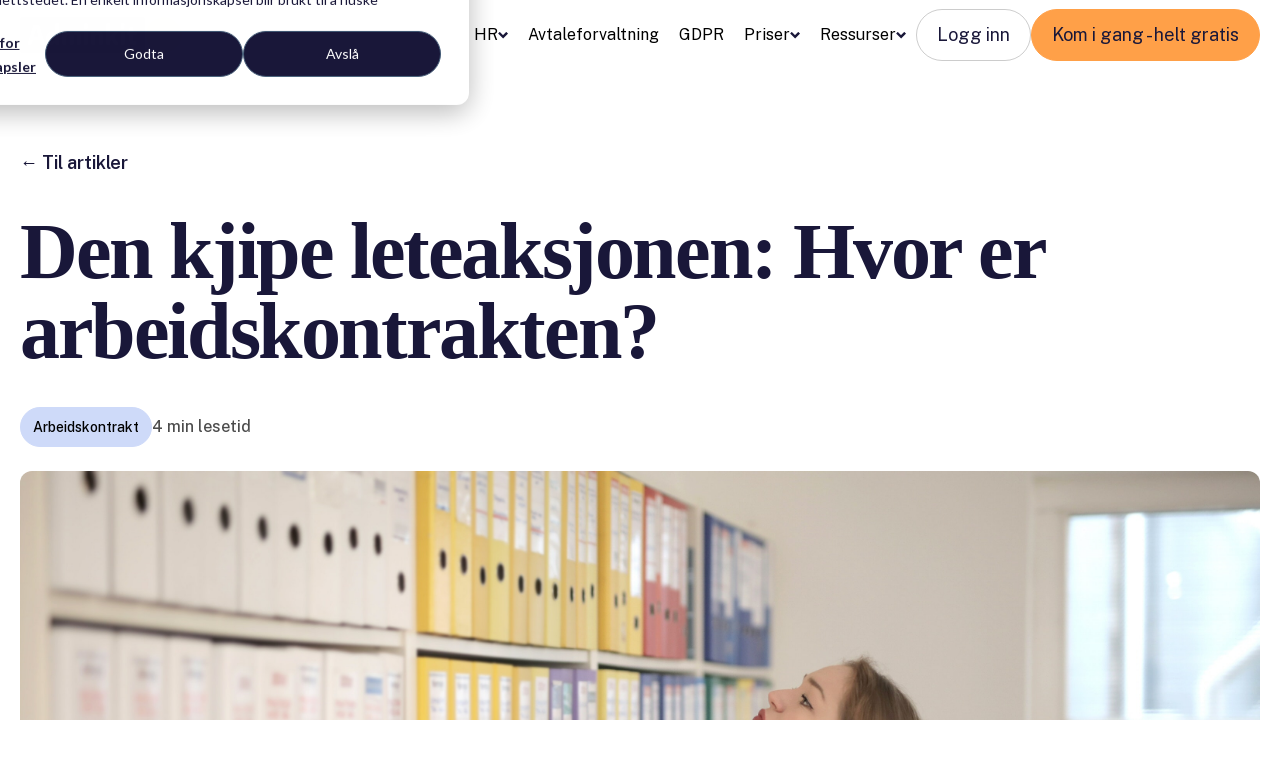

--- FILE ---
content_type: text/html; charset=UTF-8
request_url: https://adminkit.no/artikler/hvor-er-arbeidskontrakten
body_size: 9671
content:
<!doctype html><html lang="no"><head><script type="application/javascript" id="hs-cookie-banner-scan" data-hs-allowed="true" src="/_hcms/cookie-banner/auto-blocking.js?portalId=7805516&amp;domain=adminkit.no"></script>
    <meta charset="utf-8">
    <title>Den kjipe leteaksjonen: Hvor er arbeidskontrakten? - Adminkit</title>
    <link rel="shortcut icon" href="https://adminkit.no/hubfs/Group%201438.png">
    <meta name="description" content="Er arbeidskontrakten signert lagret sikkert og korrekt? Adminkit har utviklet Min profil for å gjøre dokumenthåndtering enklere.">
		
		<link rel="preconnect" href="https://fonts.googleapis.com">
		<link rel="preconnect" href="https://fonts.gstatic.com" crossorigin>
		<link href="https://fonts.googleapis.com/css2?family=Public+Sans:ital,wght@0,100..900;1,100..900&amp;display=swap" rel="stylesheet">
    
    
    
      
    
    
    
    <meta name="viewport" content="width=device-width, initial-scale=1">

    
    <meta property="og:description" content="Er arbeidskontrakten signert lagret sikkert og korrekt? Adminkit har utviklet Min profil for å gjøre dokumenthåndtering enklere.">
    <meta property="og:title" content="Den kjipe leteaksjonen: Hvor er arbeidskontrakten? - Adminkit">
    <meta name="twitter:description" content="Er arbeidskontrakten signert lagret sikkert og korrekt? Adminkit har utviklet Min profil for å gjøre dokumenthåndtering enklere.">
    <meta name="twitter:title" content="Den kjipe leteaksjonen: Hvor er arbeidskontrakten? - Adminkit">

    

    
    <style>
a.cta_button{-moz-box-sizing:content-box !important;-webkit-box-sizing:content-box !important;box-sizing:content-box !important;vertical-align:middle}.hs-breadcrumb-menu{list-style-type:none;margin:0px 0px 0px 0px;padding:0px 0px 0px 0px}.hs-breadcrumb-menu-item{float:left;padding:10px 0px 10px 10px}.hs-breadcrumb-menu-divider:before{content:'›';padding-left:10px}.hs-featured-image-link{border:0}.hs-featured-image{float:right;margin:0 0 20px 20px;max-width:50%}@media (max-width: 568px){.hs-featured-image{float:none;margin:0;width:100%;max-width:100%}}.hs-screen-reader-text{clip:rect(1px, 1px, 1px, 1px);height:1px;overflow:hidden;position:absolute !important;width:1px}
</style>

<link rel="stylesheet" href="https://adminkit.no/hubfs/hub_generated/template_assets/1/192349078707/1763973107867/template_main.min.css">
<link rel="stylesheet" href="https://adminkit.no/hubfs/hub_generated/template_assets/1/192348627021/1763973108499/template_blog.min.css">
<link rel="stylesheet" href="https://adminkit.no/hubfs/hub_generated/template_assets/1/192348627004/1763973107513/template_theme-overrides.min.css">
<link rel="stylesheet" href="https://adminkit.no/hubfs/hub_generated/module_assets/1/193540011298/1757581649581/module_Header2025.min.css">
<link rel="stylesheet" href="https://adminkit.no/hubfs/hub_generated/module_assets/1/194476516770/1756402506736/module_Blog_Contact.min.css">
<link rel="stylesheet" href="https://adminkit.no/hubfs/hub_generated/module_assets/1/194475377946/1755245519026/module_Campaign_Banner.min.css">
<link rel="stylesheet" href="https://adminkit.no/hubfs/hub_generated/module_assets/1/193597992558/1756398101208/module_Footer2025.min.css">
<style>
  @font-face {
    font-family: "Public Sans";
    font-weight: 400;
    font-style: normal;
    font-display: swap;
    src: url("/_hcms/googlefonts/Public_Sans/regular.woff2") format("woff2"), url("/_hcms/googlefonts/Public_Sans/regular.woff") format("woff");
  }
  @font-face {
    font-family: "Public Sans";
    font-weight: 700;
    font-style: normal;
    font-display: swap;
    src: url("/_hcms/googlefonts/Public_Sans/700.woff2") format("woff2"), url("/_hcms/googlefonts/Public_Sans/700.woff") format("woff");
  }
  @font-face {
    font-family: "Merriweather";
    font-weight: 400;
    font-style: normal;
    font-display: swap;
    src: url("/_hcms/googlefonts/Merriweather/regular.woff2") format("woff2"), url("/_hcms/googlefonts/Merriweather/regular.woff") format("woff");
  }
  @font-face {
    font-family: "Merriweather";
    font-weight: 700;
    font-style: normal;
    font-display: swap;
    src: url("/_hcms/googlefonts/Merriweather/700.woff2") format("woff2"), url("/_hcms/googlefonts/Merriweather/700.woff") format("woff");
  }
  @font-face {
    font-family: "Merriweather";
    font-weight: 700;
    font-style: normal;
    font-display: swap;
    src: url("/_hcms/googlefonts/Merriweather/700.woff2") format("woff2"), url("/_hcms/googlefonts/Merriweather/700.woff") format("woff");
  }
</style>

    <script type="application/ld+json">
{
  "mainEntityOfPage" : {
    "@type" : "WebPage",
    "@id" : "https://adminkit.no/artikler/hvor-er-arbeidskontrakten"
  },
  "author" : {
    "name" : "Pål Reinert Bredvei",
    "url" : "https://adminkit.no/artikler/author/pål-reinert-bredvei",
    "@type" : "Person"
  },
  "headline" : "Den kjipe leteaksjonen: Hvor er arbeidskontrakten? - Adminkit",
  "datePublished" : "2021-02-06T15:32:44.000Z",
  "dateModified" : "2023-06-12T08:09:10.490Z",
  "publisher" : {
    "name" : "Adminkit",
    "logo" : {
      "url" : "https://f.hubspotusercontent10.net/hubfs/7805516/Logo.svg",
      "@type" : "ImageObject"
    },
    "@type" : "Organization"
  },
  "@context" : "https://schema.org",
  "@type" : "BlogPosting",
  "image" : [ "https://7805516.fs1.hubspotusercontent-na1.net/hubfs/7805516/Imported_Blog_Media/pexels-andrea-piacquadio-3791185.jpg" ]
}
</script>


    
<!--  Added by GoogleAnalytics4 integration -->
<script>
var _hsp = window._hsp = window._hsp || [];
window.dataLayer = window.dataLayer || [];
function gtag(){dataLayer.push(arguments);}

var useGoogleConsentModeV2 = true;
var waitForUpdateMillis = 1000;


if (!window._hsGoogleConsentRunOnce) {
  window._hsGoogleConsentRunOnce = true;

  gtag('consent', 'default', {
    'ad_storage': 'denied',
    'analytics_storage': 'denied',
    'ad_user_data': 'denied',
    'ad_personalization': 'denied',
    'wait_for_update': waitForUpdateMillis
  });

  if (useGoogleConsentModeV2) {
    _hsp.push(['useGoogleConsentModeV2'])
  } else {
    _hsp.push(['addPrivacyConsentListener', function(consent){
      var hasAnalyticsConsent = consent && (consent.allowed || (consent.categories && consent.categories.analytics));
      var hasAdsConsent = consent && (consent.allowed || (consent.categories && consent.categories.advertisement));

      gtag('consent', 'update', {
        'ad_storage': hasAdsConsent ? 'granted' : 'denied',
        'analytics_storage': hasAnalyticsConsent ? 'granted' : 'denied',
        'ad_user_data': hasAdsConsent ? 'granted' : 'denied',
        'ad_personalization': hasAdsConsent ? 'granted' : 'denied'
      });
    }]);
  }
}

gtag('js', new Date());
gtag('set', 'developer_id.dZTQ1Zm', true);
gtag('config', 'G-K6TB4GN73K');
</script>
<script async src="https://www.googletagmanager.com/gtag/js?id=G-K6TB4GN73K"></script>

<!-- /Added by GoogleAnalytics4 integration -->

<!--  Added by GoogleTagManager integration -->
<script>
var _hsp = window._hsp = window._hsp || [];
window.dataLayer = window.dataLayer || [];
function gtag(){dataLayer.push(arguments);}

var useGoogleConsentModeV2 = true;
var waitForUpdateMillis = 1000;



var hsLoadGtm = function loadGtm() {
    if(window._hsGtmLoadOnce) {
      return;
    }

    if (useGoogleConsentModeV2) {

      gtag('set','developer_id.dZTQ1Zm',true);

      gtag('consent', 'default', {
      'ad_storage': 'denied',
      'analytics_storage': 'denied',
      'ad_user_data': 'denied',
      'ad_personalization': 'denied',
      'wait_for_update': waitForUpdateMillis
      });

      _hsp.push(['useGoogleConsentModeV2'])
    }

    (function(w,d,s,l,i){w[l]=w[l]||[];w[l].push({'gtm.start':
    new Date().getTime(),event:'gtm.js'});var f=d.getElementsByTagName(s)[0],
    j=d.createElement(s),dl=l!='dataLayer'?'&l='+l:'';j.async=true;j.src=
    'https://www.googletagmanager.com/gtm.js?id='+i+dl;f.parentNode.insertBefore(j,f);
    })(window,document,'script','dataLayer','GTM-KBXF67D');

    window._hsGtmLoadOnce = true;
};

_hsp.push(['addPrivacyConsentListener', function(consent){
  if(consent.allowed || (consent.categories && consent.categories.analytics)){
    hsLoadGtm();
  }
}]);

</script>

<!-- /Added by GoogleTagManager integration -->



<link rel="amphtml" href="https://adminkit.no/artikler/hvor-er-arbeidskontrakten?hs_amp=true">

<meta property="og:image" content="https://adminkit.no/hubfs/Imported_Blog_Media/pexels-andrea-piacquadio-3791185.jpg">
<meta property="og:image:width" content="3200">
<meta property="og:image:height" content="2133">

<meta name="twitter:image" content="https://adminkit.no/hubfs/Imported_Blog_Media/pexels-andrea-piacquadio-3791185.jpg">


<meta property="og:url" content="https://adminkit.no/artikler/hvor-er-arbeidskontrakten">
<meta name="twitter:card" content="summary_large_image">

<link rel="canonical" href="https://adminkit.no/artikler/hvor-er-arbeidskontrakten">

<meta property="og:type" content="article">
<link rel="alternate" type="application/rss+xml" href="https://adminkit.no/artikler/rss.xml">
<meta name="twitter:domain" content="adminkit.no">
<script src="//platform.linkedin.com/in.js" type="text/javascript">
    lang: no_NO
</script>

<meta http-equiv="content-language" content="no">






  <meta name="generator" content="HubSpot"></head>
  <body>
<!--  Added by GoogleTagManager integration -->
<noscript><iframe src="https://www.googletagmanager.com/ns.html?id=GTM-KBXF67D" height="0" width="0" style="display:none;visibility:hidden"></iframe></noscript>

<!-- /Added by GoogleTagManager integration -->

    <div class="body-wrapper   hs-content-id-119800290911 hs-blog-post hs-blog-id-117062275175">
      
        <div data-global-resource-path="Adminkit2025/templates/partials/header.html"><header>
  <div id="hs_cos_wrapper_module_175372572493940" class="hs_cos_wrapper hs_cos_wrapper_widget hs_cos_wrapper_type_module" style="" data-hs-cos-general-type="widget" data-hs-cos-type="module">


<div class="header-wrapper">
	<div class="logo">
		
		<span id="hs_cos_wrapper_module_175372572493940_" class="hs_cos_wrapper hs_cos_wrapper_widget hs_cos_wrapper_type_logo" style="" data-hs-cos-general-type="widget" data-hs-cos-type="logo"><a href="//adminkit.no" id="hs-link-module_175372572493940_" style="border-width:0px;border:0px;"><img src="https://adminkit.no/hs-fs/hubfs/social-suggested-images/adminkit.nohs-fshubfsLogo%20liggende.png?width=162&amp;height=36&amp;name=adminkit.nohs-fshubfsLogo%20liggende.png" class="hs-image-widget " height="36" style="height: auto;width:162px;border-width:0px;border:0px;" width="162" alt="adminkit.nohs-fshubfsLogo liggende" title="adminkit.nohs-fshubfsLogo liggende" loading="lazy" srcset="https://adminkit.no/hs-fs/hubfs/social-suggested-images/adminkit.nohs-fshubfsLogo%20liggende.png?width=81&amp;height=18&amp;name=adminkit.nohs-fshubfsLogo%20liggende.png 81w, https://adminkit.no/hs-fs/hubfs/social-suggested-images/adminkit.nohs-fshubfsLogo%20liggende.png?width=162&amp;height=36&amp;name=adminkit.nohs-fshubfsLogo%20liggende.png 162w, https://adminkit.no/hs-fs/hubfs/social-suggested-images/adminkit.nohs-fshubfsLogo%20liggende.png?width=243&amp;height=54&amp;name=adminkit.nohs-fshubfsLogo%20liggende.png 243w, https://adminkit.no/hs-fs/hubfs/social-suggested-images/adminkit.nohs-fshubfsLogo%20liggende.png?width=324&amp;height=72&amp;name=adminkit.nohs-fshubfsLogo%20liggende.png 324w, https://adminkit.no/hs-fs/hubfs/social-suggested-images/adminkit.nohs-fshubfsLogo%20liggende.png?width=405&amp;height=90&amp;name=adminkit.nohs-fshubfsLogo%20liggende.png 405w, https://adminkit.no/hs-fs/hubfs/social-suggested-images/adminkit.nohs-fshubfsLogo%20liggende.png?width=486&amp;height=108&amp;name=adminkit.nohs-fshubfsLogo%20liggende.png 486w" sizes="(max-width: 162px) 100vw, 162px"></a></span>
	</div>
	<svg class="open-menu" width="18" height="17" viewbox="0 0 18 17" fill="none" xmlns="http://www.w3.org/2000/svg">
	<path d="M0 0.333344H18V2.33334H0V0.333344ZM0 7.33334H18V9.33334H0V7.33334ZM0 14.3333H18V16.3333H0V14.3333Z" fill="black" />
	</svg>
	<svg class="close-menu" width="14" height="14" viewbox="0 0 14 14" fill="none" xmlns="http://www.w3.org/2000/svg">
	<path d="M6.9997 5.91984L11.9495 0.970062L13.3637 2.38427L8.4139 7.33404L13.3637 12.2837L11.9495 13.6979L6.9997 8.74824L2.04996 13.6979L0.635742 12.2837L5.5855 7.33404L0.635742 2.38427L2.04996 0.970062L6.9997 5.91984Z" fill="black" />
	</svg>
	<div class="main-menu">
		<ul>
		
			  <li>
				
				
				<a class="has-submenu" href="https://adminkit.no/hr">
					HR
					
					  <svg width="10" height="8" viewbox="0 0 10 8" fill="none" xmlns="http://www.w3.org/2000/svg">
						<path d="M5.00057 7.50078L0.0507812 2.55108L1.7007 0.901123L5.00057 4.20098L8.30037 0.901123L9.95027 2.55108L5.00057 7.50078Z" fill="#191739" />
						</svg>
					
				</a>
				
					<ul class="megamenu">
						
						<li class="img_txt">
							
						  
						  <div class="img-text-wrapper" style="background: rgba(255, 234, 170,1.0);">
						
							
							<a class="link-wrapper" href="https://adminkit.no/hr"></a>
						
							
							
								
							
							 
							<img src="https://adminkit.no/hs-fs/hubfs/Adminkit2025/poster-back.png?width=1416&amp;height=865&amp;name=poster-back.png" alt="poster-back" loading="lazy" width="1416" height="865" style="max-width: 100%; height: auto;" srcset="https://adminkit.no/hs-fs/hubfs/Adminkit2025/poster-back.png?width=708&amp;height=433&amp;name=poster-back.png 708w, https://adminkit.no/hs-fs/hubfs/Adminkit2025/poster-back.png?width=1416&amp;height=865&amp;name=poster-back.png 1416w, https://adminkit.no/hs-fs/hubfs/Adminkit2025/poster-back.png?width=2124&amp;height=1298&amp;name=poster-back.png 2124w, https://adminkit.no/hs-fs/hubfs/Adminkit2025/poster-back.png?width=2832&amp;height=1730&amp;name=poster-back.png 2832w, https://adminkit.no/hs-fs/hubfs/Adminkit2025/poster-back.png?width=3540&amp;height=2163&amp;name=poster-back.png 3540w, https://adminkit.no/hs-fs/hubfs/Adminkit2025/poster-back.png?width=4248&amp;height=2595&amp;name=poster-back.png 4248w" sizes="(max-width: 1416px) 100vw, 1416px">
							
							<h5>Adminkit HR</h5>
							<p>For deg som trenger et superenkelt HR-system og vil bort fra Excel og rot med mapper og filer.</p>
							
							
							<a href="https://adminkit.no/hr">
								Gå til oversikt →
							</a>
							</div>
					
							
						</li>
						
						<li class="list">
							
							  <ul>
									
									<li>
										
										
										<a href="https://adminkit.no/arbeidskontrakt">
											Arbeidskontrakt
											
										</a>
										</li>
									
									<li>
										
										
										<a href="https://adminkit.no/onboarding-og-offboarding">
											On-og offboarding
											<span class="label">Nyhet!</span>
										</a>
										</li>
									
									<li>
										
										
										<a href="https://adminkit.no/dokumentarkiv">
											Dokumentarkiv
											
										</a>
										</li>
									
									<li>
										
										
										<a href="https://adminkit.no/ferie-fravaer-kalender">
											Ferie og fravær
											
										</a>
										</li>
									
									<li>
										
										
										<a href="https://adminkit.no/ansattoversikt">
											Ansattoversikt
											
										</a>
										</li>
									
									<li>
										
										
										<a href="https://adminkit.no/organisasjonskart">
											Organisasjonskart
											
										</a>
										</li>
									
									<li>
										
										
										<a href="https://adminkit.no/integrasjoner">
											Integrasjoner
											
										</a>
										</li>
									
									<li>
										
										
										<a href="https://adminkit.no/roller">
											Tilgangskontroll
											
										</a>
										</li>
									
									<li>
										
										
										<a href="https://adminkit.no/min-profil">
											Min profil
											
										</a>
										</li>
									
									<li>
										
										
										<a href="https://adminkit.no/lotteri">
											Lotteri
											
										</a>
										</li>
									
							  </ul>
							
						</li>
						
					</ul>
				
				</li>
			
			  <li>
				
				
				<a href="https://adminkit.no/avtaleforvaltning">
					Avtaleforvaltning
					
				</a>
				
				</li>
			
			  <li>
				
				
				<a href="https://adminkit.no/gdpr">
					GDPR
					
				</a>
				
				</li>
			
			  <li>
				
				
				<a class="has-submenu" href="https://adminkit.no/pris">
					Priser
					
					  <svg width="10" height="8" viewbox="0 0 10 8" fill="none" xmlns="http://www.w3.org/2000/svg">
						<path d="M5.00057 7.50078L0.0507812 2.55108L1.7007 0.901123L5.00057 4.20098L8.30037 0.901123L9.95027 2.55108L5.00057 7.50078Z" fill="#191739" />
						</svg>
					
				</a>
				
					<ul class="megamenu">
						
						<li class="img_txt">
							
						  
						  <div class="img-text-wrapper" style="background: rgba(246, 246, 241,1.0);">
						
							
							<a class="link-wrapper" href="https://adminkit.no/pris/hr"></a>
						
							
							
								
							
							 
							<img src="https://adminkit.no/hs-fs/hubfs/Adminkit2025/Illustration6.png?width=1048&amp;height=526&amp;name=Illustration6.png" alt="Illustration6" loading="lazy" width="1048" height="526" style="max-width: 100%; height: auto;" srcset="https://adminkit.no/hs-fs/hubfs/Adminkit2025/Illustration6.png?width=524&amp;height=263&amp;name=Illustration6.png 524w, https://adminkit.no/hs-fs/hubfs/Adminkit2025/Illustration6.png?width=1048&amp;height=526&amp;name=Illustration6.png 1048w, https://adminkit.no/hs-fs/hubfs/Adminkit2025/Illustration6.png?width=1572&amp;height=789&amp;name=Illustration6.png 1572w, https://adminkit.no/hs-fs/hubfs/Adminkit2025/Illustration6.png?width=2096&amp;height=1052&amp;name=Illustration6.png 2096w, https://adminkit.no/hs-fs/hubfs/Adminkit2025/Illustration6.png?width=2620&amp;height=1315&amp;name=Illustration6.png 2620w, https://adminkit.no/hs-fs/hubfs/Adminkit2025/Illustration6.png?width=3144&amp;height=1578&amp;name=Illustration6.png 3144w" sizes="(max-width: 1048px) 100vw, 1048px">
							
							<h5>HR</h5>
							<p>For deg som trenger et superenkelt HR-system og vil bort fra Excel og rot med mapper og filer.</p>
							
							
							<a href="https://adminkit.no/pris/hr">
								Gå til pris →
							</a>
							</div>
					
							
						</li>
						
						<li class="img_txt">
							
						  
						  <div class="img-text-wrapper" style="background: rgba(246, 246, 241,1.0);">
						
							
							<a class="link-wrapper" href="https://adminkit.no/pris/avtaleforvaltning"></a>
						
							
							
								
							
							 
							<img src="https://adminkit.no/hs-fs/hubfs/Adminkit2025/Illustration.png?width=1048&amp;height=526&amp;name=Illustration.png" alt="Illustration" loading="lazy" width="1048" height="526" style="max-width: 100%; height: auto;" srcset="https://adminkit.no/hs-fs/hubfs/Adminkit2025/Illustration.png?width=524&amp;height=263&amp;name=Illustration.png 524w, https://adminkit.no/hs-fs/hubfs/Adminkit2025/Illustration.png?width=1048&amp;height=526&amp;name=Illustration.png 1048w, https://adminkit.no/hs-fs/hubfs/Adminkit2025/Illustration.png?width=1572&amp;height=789&amp;name=Illustration.png 1572w, https://adminkit.no/hs-fs/hubfs/Adminkit2025/Illustration.png?width=2096&amp;height=1052&amp;name=Illustration.png 2096w, https://adminkit.no/hs-fs/hubfs/Adminkit2025/Illustration.png?width=2620&amp;height=1315&amp;name=Illustration.png 2620w, https://adminkit.no/hs-fs/hubfs/Adminkit2025/Illustration.png?width=3144&amp;height=1578&amp;name=Illustration.png 3144w" sizes="(max-width: 1048px) 100vw, 1048px">
							
							<h5>Avtaleforvaltning</h5>
							<p>Få oversikt over alle virksomhetens avtaler, lisenser og frister – uten rot og skjulte kostnader.</p>
							
							
							<a href="https://adminkit.no/pris/avtaleforvaltning">
								Gå til pris →
							</a>
							</div>
					
							
						</li>
						
						<li class="img_txt">
							
						  
						  <div class="img-text-wrapper" style="background: rgba(246, 246, 241,1.0);">
						
							
							<a class="link-wrapper" href="https://adminkit.no/pris/gdpr"></a>
						
							
							
								
							
							 
							<img src="https://adminkit.no/hs-fs/hubfs/Adminkit2025/Illustration5.png?width=1048&amp;height=526&amp;name=Illustration5.png" alt="Illustration5" loading="lazy" width="1048" height="526" style="max-width: 100%; height: auto;" srcset="https://adminkit.no/hs-fs/hubfs/Adminkit2025/Illustration5.png?width=524&amp;height=263&amp;name=Illustration5.png 524w, https://adminkit.no/hs-fs/hubfs/Adminkit2025/Illustration5.png?width=1048&amp;height=526&amp;name=Illustration5.png 1048w, https://adminkit.no/hs-fs/hubfs/Adminkit2025/Illustration5.png?width=1572&amp;height=789&amp;name=Illustration5.png 1572w, https://adminkit.no/hs-fs/hubfs/Adminkit2025/Illustration5.png?width=2096&amp;height=1052&amp;name=Illustration5.png 2096w, https://adminkit.no/hs-fs/hubfs/Adminkit2025/Illustration5.png?width=2620&amp;height=1315&amp;name=Illustration5.png 2620w, https://adminkit.no/hs-fs/hubfs/Adminkit2025/Illustration5.png?width=3144&amp;height=1578&amp;name=Illustration5.png 3144w" sizes="(max-width: 1048px) 100vw, 1048px">
							
							<h5>GDPR</h5>
							<p>Få orden på lovpålagt GDPR dokumentasjon på under 2 timer – uten komplisert oppsett.</p>
							
							
							<a href="https://adminkit.no/pris/gdpr">
								Gå til pris →
							</a>
							</div>
					
							
						</li>
						
						<li class="img_txt">
							
						  
						  <div class="img-text-wrapper" style="background: rgba(246, 246, 241,1.0);">
						
							
							<a class="link-wrapper" href="https://adminkit.no/priskalkulator"></a>
						
							
							
								
							
							 
							<img src="https://adminkit.no/hs-fs/hubfs/Adminkit2025/Illustration1.png?width=1048&amp;height=526&amp;name=Illustration1.png" alt="Illustration1" loading="lazy" width="1048" height="526" style="max-width: 100%; height: auto;" srcset="https://adminkit.no/hs-fs/hubfs/Adminkit2025/Illustration1.png?width=524&amp;height=263&amp;name=Illustration1.png 524w, https://adminkit.no/hs-fs/hubfs/Adminkit2025/Illustration1.png?width=1048&amp;height=526&amp;name=Illustration1.png 1048w, https://adminkit.no/hs-fs/hubfs/Adminkit2025/Illustration1.png?width=1572&amp;height=789&amp;name=Illustration1.png 1572w, https://adminkit.no/hs-fs/hubfs/Adminkit2025/Illustration1.png?width=2096&amp;height=1052&amp;name=Illustration1.png 2096w, https://adminkit.no/hs-fs/hubfs/Adminkit2025/Illustration1.png?width=2620&amp;height=1315&amp;name=Illustration1.png 2620w, https://adminkit.no/hs-fs/hubfs/Adminkit2025/Illustration1.png?width=3144&amp;height=1578&amp;name=Illustration1.png 3144w" sizes="(max-width: 1048px) 100vw, 1048px">
							
							<h5>Priskalkulator</h5>
							<p>Kombinere flere abonnement? Bruk vår priskalkulator og få full oversikt over et samlet abonnement.</p>
							
							
							<a href="https://adminkit.no/priskalkulator">
								Gå til kalkulator→
							</a>
							</div>
					
							
						</li>
						
					</ul>
				
				</li>
			
			  <li>
				
				
				<a class="has-submenu" href="">
					Ressurser
					
					  <svg width="10" height="8" viewbox="0 0 10 8" fill="none" xmlns="http://www.w3.org/2000/svg">
						<path d="M5.00057 7.50078L0.0507812 2.55108L1.7007 0.901123L5.00057 4.20098L8.30037 0.901123L9.95027 2.55108L5.00057 7.50078Z" fill="#191739" />
						</svg>
					
				</a>
				
					<ul class="regular">
						
						<li class="list">
							
							  <ul>
									
									<li>
										
										
										<a href="https://adminkit.no/kontakt-oss">
											Kontakt oss
											
										</a>
										</li>
									
									<li>
										
										
										<a href="https://adminkit.no/om-oss">
											Om Adminkit
											
										</a>
										</li>
									
									<li>
										
										
										<a href="https://adminkit.no/adminkit-teamet">
											Adminkit teamet
											
										</a>
										</li>
									
									<li>
										
										
										<a href="https://adminkit.no/artikler/tag/v%C3%A5re-kunder">
											Våre kunder
											
										</a>
										</li>
									
									<li>
										
										
										<a href="https://adminkit.no/guider">
											Guider
											
										</a>
										</li>
									
									<li>
										
										
										<a href="https://adminkit.no/artikler">
											Artikler
											
										</a>
										</li>
									
									<li>
										
										
										<a href="https://adminkit.no/last-ned-maler">
											Gratis maler
											
										</a>
										</li>
									
							  </ul>
							
						</li>
						
					</ul>
				
				</li>
			
	</ul>
		<div class="btn-wrapper">
		
			
			
			<a class="custom-btn outline_dark" href="https://app.adminkit.com/auth/login/?utm_context=top_menu">
				Logg inn
			</a>	
    
			
			
			<a class="custom-btn solid" href="https://app.adminkit.com/no/auth/signup?utm_context=top_menu">
				Kom i gang - helt gratis
			</a>	
    
	</div>
	</div>
	
</div></div>
</header></div>
      

      

      <main id="main-content" class="body-container-wrapper">
        
<div class="body-container body-container--blog-post">

  

  <div class="content-wrapper">
    <article class="blog-post">
			<div class="top">
					<a class="back-to-blog" href="/artikler">← Til artikler</a>
					<h1><span id="hs_cos_wrapper_name" class="hs_cos_wrapper hs_cos_wrapper_meta_field hs_cos_wrapper_type_text" data-hs-cos-general-type="meta_field">Den kjipe leteaksjonen: Hvor er arbeidskontrakten?</span></h1>
					
					
					<div class="tag-wrapper">
						
							
						      
									<a class="tag-link" href="https://adminkit.no/artikler/tag/arbeidskontrakt" rel="tag">Arbeidskontrakt</a>
						      
								
						      
								
						      
								
						      
								
						      
								
						
						<p>4 min lesetid</p>
				  </div>
				  <div class="featured-image">
						<img src="https://adminkit.no/hubfs/Imported_Blog_Media/pexels-andrea-piacquadio-3791185.jpg">
				  </div>
			</div>
			<div class="bottom">
				<div class="left">
					<div class="blog-post__meta">
						<a class="author" href="https://adminkit.no/artikler/author/p%C3%A5l-reinert-bredvei" rel="author">
              <img src="https://adminkit.no/hubfs/Pal_.png.webp" alt="Pål Reinert Bredvei">
							<p>Pål Reinert Bredvei</p>
						</a>
						<time datetime="2021-02-06 15:32:44" class="blog-post__timestamp">
							Publisert 6 februar 2021
						</time>
					</div>
					<div id="hs_cos_wrapper_module_175516631260118" class="hs_cos_wrapper hs_cos_wrapper_widget hs_cos_wrapper_type_module" style="" data-hs-cos-general-type="widget" data-hs-cos-type="module"><div class="blog-contact" style="background: rgba(246, 246, 241,1.0);">
	<div class="images">
		
			
				
				
				 
				<img src="https://adminkit.no/hubfs/Adminkit2025/image%2025.png" alt="" loading="">
			
		
			
				
				
				 
				<img src="https://adminkit.no/hubfs/Adminkit2025/image%2022.png" alt="" loading="">
			
		
			
				
				
				 
				<img src="https://adminkit.no/hubfs/Adminkit2025/image%2023.png" alt="" loading="">
			
		
			
				
				
				 
				<img src="https://adminkit.no/hubfs/Adminkit2025/image%2024.png" alt="" loading="">
			
		
	</div>
	<h5>Snakk med en ekspert</h5>
	<div class="btn-wrapper">
	
	
	<a class="custom-btn solid" href="https://adminkit.no/book-en-demo">
		Book en demo
	</a>
	</div>
</div></div>
				</div>
				<div class="right">
					<div class="blog-post__body">
						<span id="hs_cos_wrapper_post_body" class="hs_cos_wrapper hs_cos_wrapper_meta_field hs_cos_wrapper_type_rich_text" style="" data-hs-cos-general-type="meta_field" data-hs-cos-type="rich_text"><p>Det er flere ting det er viktig å ha kontroll på rundt arbeidskontrakter:</p> 
<!--more--><ul>
 <li>Er arbeidskontraktene signert av begge parter? </li>
 <li>Er kontakten sikkert&nbsp;og korrekt lagret?&nbsp;</li>
 <li>Ligger arbeidsavtalen lett tilgjengelig&nbsp;for arbeidsgiver og ansatt? </li>
 <li>Er de lagrede kontraktene oppdatert eller utdatert?&nbsp;</li>
</ul> 
<p>Jeg må innrømme at i mine år som daglig leder har jeg ikke alltid hatt 100 % kontroll på at alle arbeidskontraktene har vært lagret der de&nbsp;burde&nbsp;være! Det skyldes bl.a. ulike ledere&nbsp;i bedriften, ulike ansettelsesprosesser eller ansatte som har vært i selskapet i 10-15 år, som gjennom årene har vært gjennom forskjellige rutiner. Det har&nbsp;resultert i&nbsp;en og annen leteaksjon hvor man&nbsp;i beste fall finner igjen den&nbsp;delvis&nbsp;signerte arbeidskontrakten i en perm, i feil mappe på SharePoint eller i en&nbsp;mailboks.&nbsp;Eller&nbsp;noe som virkelig er flaut –&nbsp;spørre&nbsp;om&nbsp;den ansatte har en kopi av arbeidskontrakten.&nbsp;Slik skal det jo <em>ikke</em>&nbsp;være.</p> 
<div class="wp-block-image is-style-default"> 
 <figure class="aligncenter size-medium">
  <img decoding="async" loading="lazy" width="300" height="300" src="https://adminkit.no/hs-fs/hubfs/Imported_Blog_Media/Sitat_leteaksjon-1-300x300.png?width=300&amp;height=300&amp;name=Sitat_leteaksjon-1-300x300.png" alt="" class="wp-image-15193" srcset="https://adminkit.no/hubfs/Imported_Blog_Media/Sitat_leteaksjon-1-300x300.png 300w, https://adminkit.no/hubfs/Imported_Blog_Media/Sitat_leteaksjon-1-1024x1024.png 1024w, https://adminkit.no/hubfs/Imported_Blog_Media/Sitat_leteaksjon-1-150x150.png 150w, https://adminkit.no/hubfs/Imported_Blog_Media/Sitat_leteaksjon-1-768x768.png 768w, https://adminkit.no/hubfs/Imported_Blog_Media/Sitat_leteaksjon-1.png 1080w" sizes="(max-width: 300px) 100vw, 300px">
 </figure>
</div> 
<p>Utdaterte arbeidsavtaler er en annen gjenganger. Hvis arbeidsgiver og arbeidstager i ettertid ikke er enige&nbsp;om hva som faktisk ble avtalt kan det i verste fall bli en kostbar affære.&nbsp;Og hva med tilleggsytelsene eller ansvarsendringen? Har dere kontroll på hvor er&nbsp;dette dokumentert og&nbsp;lagret?&nbsp;</p> 
<p>Vår motivasjon for&nbsp;å starte&nbsp;Adminkit var&nbsp;å&nbsp;gjøre det enklere for&nbsp;både arbeidsgiver og den ansatte å finne igjen viktige dokumenter og enkelt kunne oppdatere disse. Jeg har tro på at avtaler og endringer blir oppdatert fortløpende&nbsp;når begge parter har felles tilgang.</p> 
<p>Med et brukervennlig&nbsp;digitalt verktøy som<a href="https://adminkit.no/verktoy/"> Adminkit</a> er dette nå fullt mulig, uten å måtte gå til anskaffelse av et kostbart og komplisert HR-system.&nbsp;&nbsp;</p> 
<h2 class="wp-block-heading" id="h-vi-har-lagret-dette-i-mapper">«Vi har lagret dette i mapper» </h2> 
<p>Jeg får ofte høre at dere lagrer viktige dokumenter i mapper. Og det er jo fint – og&nbsp;selvfølgelig&nbsp;bedre enn ingenting! Men mange blir svar skyldig når jeg spør videre:</p> 
<ul>
 <li>Er <em>alle</em>&nbsp;dokumenter lagret&nbsp;i disse mappene?&nbsp;</li>
 <li>Har den&nbsp;enkelte&nbsp;ansatte tilgang til sin egen mappe?&nbsp;</li>
 <li>Ligger&nbsp;all personalinformasjon&nbsp;i denne&nbsp;mappen, eller&nbsp;er noe&nbsp;lagret&nbsp;andre steder i tillegg?&nbsp;&nbsp;</li>
</ul> 
<h2 class="wp-block-heading" id="h-losningen-er-et-eget-omrade-for-dokumenter">Løsningen er et eget område for dokumenter</h2> 
<p>Hver ansatt får sitt eget område i Adminkit, som vi har kalt <a href="https://adminkit.no/min-profil/">Min profil</a>. Der lagrer den ansatte alle personopplysningene sine, som kontonummer, adresse og nærmeste pårørende. </p> 
<p>Her kan vi i tillegg laste opp kontrakter og dokumenter. Den ansatte får dermed alt samlet på ett sted, og arbeidsgiveren kan enkelt finne det han leter etter ved å gå inn på den ansattes dokumentområde. Ingen flere leteaksjoner!</p> 
<p>Det er enkelt å finne siste versjon av en avtale, siden begge parter kan se når avtalen ble lastet opp i dokumentarkivet og om den er signert:</p> 
<div class="wp-block-image is-style-default"> 
 <figure class="aligncenter size-full is-resized">
  <a href="https://adminkit.no/min-profil/"><img decoding="async" loading="lazy" src="https://adminkit.no/hs-fs/hubfs/Imported_Blog_Media/Mine-dokumenter.jpg?width=480&amp;height=477&amp;name=Mine-dokumenter.jpg" alt="lagre signerte dokumenter og kontrakter" class="wp-image-15194" width="480" height="477" srcset="https://adminkit.no/hubfs/Imported_Blog_Media/Mine-dokumenter.jpg 959w, https://adminkit.no/hubfs/Imported_Blog_Media/Mine-dokumenter-300x298.jpg 300w, https://adminkit.no/hubfs/Imported_Blog_Media/Mine-dokumenter-150x150.jpg 150w, https://adminkit.no/hubfs/Imported_Blog_Media/Mine-dokumenter-768x763.jpg 768w" sizes="(max-width: 480px) 100vw, 480px"></a>
 </figure>
</div> 
<p>Vi i&nbsp;Adminkit&nbsp;mener&nbsp;det&nbsp;er helt grunnleggende å ha 100 % kontroll på personalrelatert&nbsp;dokumentasjon. Det er derfor&nbsp;vi har laget et <a href="https://adminkit.no/min-profil/">personalarkiv</a> for lagring av nyttige dokumenter. Her kan dere trygt samle <a href="https://adminkit.no/arbeidskontrakt/">arbeidskontrakter</a>, <a href="https://adminkit.no/last-ned-maler/">medarbeidersamtaler</a>, lønnsjusteringer og advarsler. Dette er et av flere verktøy som er <a href="https://adminkit.no/pris/">gratis</a> i Adminkit. &nbsp;&nbsp;&nbsp;</p> 
<h2 class="wp-block-heading">Et felles dokumentarkiv for hele selskapet</h2> 
<p>Dokumenter som alle i bedriften har interesse for, som personalhåndboken, felles forsikringsordninger eller maler, vil alle kunne finne i selskapets fellesarkiv for dokumenter, som vi har kalt <a href="https://adminkit.no/dokumentarkiv/">Felles dokumentarkiv</a></p> 
<div class="wp-block-image is-style-default"> 
 <figure class="aligncenter size-large is-resized">
  <img decoding="async" loading="lazy" src="https://adminkit.no/hs-fs/hubfs/Imported_Blog_Media/mapper-1024x1024.jpg?width=512&amp;height=512&amp;name=mapper-1024x1024.jpg" alt="felles dokumentarkiv i Adminkit" class="wp-image-15197" width="512" height="512" srcset="https://adminkit.no/hubfs/Imported_Blog_Media/mapper-1024x1024.jpg 1024w, https://adminkit.no/hubfs/Imported_Blog_Media/mapper-300x300.jpg 300w, https://adminkit.no/hubfs/Imported_Blog_Media/mapper-150x150.jpg 150w, https://adminkit.no/hubfs/Imported_Blog_Media/mapper-768x767.jpg 768w, https://adminkit.no/hubfs/Imported_Blog_Media/mapper.jpg 1130w" sizes="(max-width: 512px) 100vw, 512px">
 </figure>
</div> 
<div style="height:54px" aria-hidden="true" class="wp-block-spacer"></div> 
<p>Har du behov for å skrive en ny arbeidskontrakt? Med vår mal er det gjort på bare 5 minutter:</p> 
<figure class="wp-block-embed is-type-video is-provider-youtube wp-block-embed-youtube wp-embed-aspect-16-9 wp-has-aspect-ratio">
 <div class="wp-block-embed__wrapper"> 
  <iframe loading="lazy" title="Opprett en arbeidskontrakt på 5 minutter" width="500" height="281" src="https://www.youtube.com/embed/zqc1FqcHgp4?feature=oembed" frameborder="0" allow="accelerometer; autoplay; clipboard-write; encrypted-media; gyroscope; picture-in-picture" allowfullscreen></iframe> 
 </div>
</figure></span>
						<div id="hs_cos_wrapper_module_175516777232435" class="hs_cos_wrapper hs_cos_wrapper_widget hs_cos_wrapper_type_module" style="" data-hs-cos-general-type="widget" data-hs-cos-type="module"><div class="camp-banner" style="background: rgba(20, 64, 60,1.0);">
	
		
		
			
		
		 
		<img src="https://adminkit.no/hs-fs/hubfs/Adminkit2025/Frame%201473.png?width=398&amp;height=386&amp;name=Frame%201473.png" alt="Frame 1473" loading="lazy" width="398" height="386" style="max-width: 100%; height: auto;" srcset="https://adminkit.no/hs-fs/hubfs/Adminkit2025/Frame%201473.png?width=199&amp;height=193&amp;name=Frame%201473.png 199w, https://adminkit.no/hs-fs/hubfs/Adminkit2025/Frame%201473.png?width=398&amp;height=386&amp;name=Frame%201473.png 398w, https://adminkit.no/hs-fs/hubfs/Adminkit2025/Frame%201473.png?width=597&amp;height=579&amp;name=Frame%201473.png 597w, https://adminkit.no/hs-fs/hubfs/Adminkit2025/Frame%201473.png?width=796&amp;height=772&amp;name=Frame%201473.png 796w, https://adminkit.no/hs-fs/hubfs/Adminkit2025/Frame%201473.png?width=995&amp;height=965&amp;name=Frame%201473.png 995w, https://adminkit.no/hs-fs/hubfs/Adminkit2025/Frame%201473.png?width=1194&amp;height=1158&amp;name=Frame%201473.png 1194w" sizes="(max-width: 398px) 100vw, 398px">
	
	<div id="hs_cos_wrapper_module_175516777232435_" class="hs_cos_wrapper hs_cos_wrapper_widget hs_cos_wrapper_type_inline_rich_text" style="" data-hs-cos-general-type="widget" data-hs-cos-type="inline_rich_text" data-hs-cos-field="richtext_field"><h2><span style="color: #ffffff;">Prøv Onboarding i Adminkit</span></h2>
<p><span style="color: rgba(255, 255, 255, 0.6);">Gjør onboardingen smidig og strukturert med Adminkit! Vår onboarding-funksjon lar deg lage en tydelig plan for nye ansatte med sjekklister, statuser og oppgaver.</span></p></div>
	<div class="btn-wrapper">
		
			
			
			<a class="custom-btn solid" href="">
				Prøv gratis nå
			</a>
		
			
			
			<a class="custom-btn outline_light" href="">
				Les mer om onboarding modulen
			</a>
		
	</div>
	<div class="additional-text">
		<div id="hs_cos_wrapper_module_175516777232435_" class="hs_cos_wrapper hs_cos_wrapper_widget hs_cos_wrapper_type_inline_rich_text" style="" data-hs-cos-general-type="widget" data-hs-cos-type="inline_rich_text" data-hs-cos-field="additional_text"><p style="font-size: 14px;"><span style="color: rgba(255, 255, 255, 0.6);">10 dagers prøveperiode, ingen kredittkort nødvendig.</span></p></div>
	</div>
</div></div>
					</div>
				</div>
			</div>  
    </article>
    
  </div>

  

  

  

</div>

      </main>

      
        <div data-global-resource-path="Adminkit2025/templates/partials/footer.html"><footer class="footer">
 <div id="hs_cos_wrapper_module_175380711967624" class="hs_cos_wrapper hs_cos_wrapper_widget hs_cos_wrapper_type_module" style="" data-hs-cos-general-type="widget" data-hs-cos-type="module"><div class="footer-wrapper">
	<div class="top">
		<div class="left">
			<div class="logo">
				
					<span id="hs_cos_wrapper_module_175380711967624_" class="hs_cos_wrapper hs_cos_wrapper_widget hs_cos_wrapper_type_logo" style="" data-hs-cos-general-type="widget" data-hs-cos-type="logo"><a href="//adminkit.no" id="hs-link-module_175380711967624_" style="border-width:0px;border:0px;"><img src="https://adminkit.no/hubfs/Logo.svg" class="hs-image-widget " height="226" style="height: auto;width:1012px;border-width:0px;border:0px;" width="1012" alt="adminkit logo" title="adminkit logo" loading=""></a></span>
			</div>
			<div class="description">
				
					<div id="hs_cos_wrapper_module_175380711967624_" class="hs_cos_wrapper hs_cos_wrapper_widget hs_cos_wrapper_type_inline_rich_text" style="" data-hs-cos-general-type="widget" data-hs-cos-type="inline_rich_text" data-hs-cos-field="top.left.richtext_field"><h4><span style="color: #ffffff;">Alt du trenger for å holde orden på personaloppgaver, kontrakter og GDPR – på ett sted, for hele virksomheten.</span></h4></div>
				
					<div id="hs_cos_wrapper_module_175380711967624_" class="hs_cos_wrapper hs_cos_wrapper_widget hs_cos_wrapper_type_inline_rich_text" style="" data-hs-cos-general-type="widget" data-hs-cos-type="inline_rich_text" data-hs-cos-field="top.left.richtext_field"><h4><span style="color: #ffffff;">Ingenting skal ta mer enn 5 minutter.</span></h4></div>
				
			</div>
		</div>
		<div class="right">
			
			<div class="column">
				
					
					<a class="link-wrapper" href="https://adminkit.no/hr"></a>
				
					
					
						
					
					 
					<img src="https://adminkit.no/hs-fs/hubfs/Adminkit2025/Illustration6.png?width=1048&amp;height=526&amp;name=Illustration6.png" alt="Illustration6" loading="lazy" width="1048" height="526" style="max-width: 100%; height: auto;" srcset="https://adminkit.no/hs-fs/hubfs/Adminkit2025/Illustration6.png?width=524&amp;height=263&amp;name=Illustration6.png 524w, https://adminkit.no/hs-fs/hubfs/Adminkit2025/Illustration6.png?width=1048&amp;height=526&amp;name=Illustration6.png 1048w, https://adminkit.no/hs-fs/hubfs/Adminkit2025/Illustration6.png?width=1572&amp;height=789&amp;name=Illustration6.png 1572w, https://adminkit.no/hs-fs/hubfs/Adminkit2025/Illustration6.png?width=2096&amp;height=1052&amp;name=Illustration6.png 2096w, https://adminkit.no/hs-fs/hubfs/Adminkit2025/Illustration6.png?width=2620&amp;height=1315&amp;name=Illustration6.png 2620w, https://adminkit.no/hs-fs/hubfs/Adminkit2025/Illustration6.png?width=3144&amp;height=1578&amp;name=Illustration6.png 3144w" sizes="(max-width: 1048px) 100vw, 1048px">
				
				<h6>HR</h6>
			</div>
			
			<div class="column">
				
					
					<a class="link-wrapper" href="https://adminkit.no/avtaleforvaltning"></a>
				
					
					
						
					
					 
					<img src="https://adminkit.no/hs-fs/hubfs/Adminkit2025/Illustration.png?width=1048&amp;height=526&amp;name=Illustration.png" alt="Illustration" loading="lazy" width="1048" height="526" style="max-width: 100%; height: auto;" srcset="https://adminkit.no/hs-fs/hubfs/Adminkit2025/Illustration.png?width=524&amp;height=263&amp;name=Illustration.png 524w, https://adminkit.no/hs-fs/hubfs/Adminkit2025/Illustration.png?width=1048&amp;height=526&amp;name=Illustration.png 1048w, https://adminkit.no/hs-fs/hubfs/Adminkit2025/Illustration.png?width=1572&amp;height=789&amp;name=Illustration.png 1572w, https://adminkit.no/hs-fs/hubfs/Adminkit2025/Illustration.png?width=2096&amp;height=1052&amp;name=Illustration.png 2096w, https://adminkit.no/hs-fs/hubfs/Adminkit2025/Illustration.png?width=2620&amp;height=1315&amp;name=Illustration.png 2620w, https://adminkit.no/hs-fs/hubfs/Adminkit2025/Illustration.png?width=3144&amp;height=1578&amp;name=Illustration.png 3144w" sizes="(max-width: 1048px) 100vw, 1048px">
				
				<h6>Avtaleforvaltning</h6>
			</div>
			
			<div class="column">
				
					
					<a class="link-wrapper" href="https://adminkit.no/gdpr"></a>
				
					
					
						
					
					 
					<img src="https://adminkit.no/hs-fs/hubfs/Adminkit2025/Illustration5.png?width=1048&amp;height=526&amp;name=Illustration5.png" alt="Illustration5" loading="lazy" width="1048" height="526" style="max-width: 100%; height: auto;" srcset="https://adminkit.no/hs-fs/hubfs/Adminkit2025/Illustration5.png?width=524&amp;height=263&amp;name=Illustration5.png 524w, https://adminkit.no/hs-fs/hubfs/Adminkit2025/Illustration5.png?width=1048&amp;height=526&amp;name=Illustration5.png 1048w, https://adminkit.no/hs-fs/hubfs/Adminkit2025/Illustration5.png?width=1572&amp;height=789&amp;name=Illustration5.png 1572w, https://adminkit.no/hs-fs/hubfs/Adminkit2025/Illustration5.png?width=2096&amp;height=1052&amp;name=Illustration5.png 2096w, https://adminkit.no/hs-fs/hubfs/Adminkit2025/Illustration5.png?width=2620&amp;height=1315&amp;name=Illustration5.png 2620w, https://adminkit.no/hs-fs/hubfs/Adminkit2025/Illustration5.png?width=3144&amp;height=1578&amp;name=Illustration5.png 3144w" sizes="(max-width: 1048px) 100vw, 1048px">
				
				<h6>GDPR</h6>
			</div>
			
		</div>
	</div>
	<div class="bottom">
		<div class="left">
			
			<div class="contact-info">
				<div class="label">Adresse</div>
				<div class="value">Rådhusgata 24,&nbsp;3211 Sandefjord</div>
			</div>
			
			<div class="contact-info">
				<div class="label">E-post</div>
				<div class="value">kontakt@adminkit.no</div>
			</div>
			
			<div class="contact-info">
				<div class="label">Telefon</div>
				<div class="value">904 28 100</div>
			</div>
			
			<div class="contact-info">
				<div class="label">Org. nr.</div>
				<div class="value">924 690 496</div>
			</div>
			
		</div>
	  <div class="right">
			<div class="lists">
			
			<ul>
				
					<li>
					
					
					<a class="heading" href="">
						Platform
					</a>
					</li>
				
					<li>
					
					
					<a href="https://adminkit.no/hr">
						HR
					</a>
					</li>
				
					<li>
					
					
					<a href="https://adminkit.no/avtaleforvaltning">
						Avtaleforvaltning
					</a>
					</li>
				
					<li>
					
					
					<a href="https://adminkit.no/gdpr">
						GDPR
					</a>
					</li>
				
					<li>
					
					
					<a href="https://adminkit.no/priskalkulator">
						Priser
					</a>
					</li>
				
					</ul>
			
			<ul>
				
					<li>
					
					
					<a class="heading" href="">
						Ressurser
					</a>
					</li>
				
					<li>
					
					
					<a href="https://adminkit.no/om-oss">
						Om oss
					</a>
					</li>
				
					<li>
					
					
					<a href="https://adminkit.no/artikler/tag/v%C3%A5re-kunder">
						Våre kunder
					</a>
					</li>
				
					<li>
					
					
					<a href="https://adminkit.no/partnere">
						Bli Adminkit-partner
					</a>
					</li>
				
					<li>
					
					
					<a href="https://adminkit.no/kontakt-oss">
						Kontakt oss
					</a>
					</li>
				
					</ul>
			
			<ul>
				
					<li>
					
					
					<a class="heading" href="">
						Juridisk
					</a>
					</li>
				
					<li>
					
					
					<a href="https://adminkit.no/personvern">
						Personvern
					</a>
					</li>
				
					</ul>
			
			</div>
			<div class="btn-wrapper">
				
					
					
					<a class="custom-btn solid" href="https://app.adminkit.com/no/auth/signup?utm_context=top_menu">
						Kom i gang - helt gratis
					</a>
				
					
					
					<a class="custom-btn outline_light" href="https://adminkit.no/book-en-demo">
						Book en demo
					</a>
				
			</div>
			<div id="hs_cos_wrapper_module_175380711967624_" class="hs_cos_wrapper hs_cos_wrapper_widget hs_cos_wrapper_type_inline_rich_text" style="" data-hs-cos-general-type="widget" data-hs-cos-type="inline_rich_text" data-hs-cos-field="bottom.right.additional_text"><p style="font-size: 14px; text-align: right;"><span style="color: rgba(255, 255, 255, 0.6);">10 dagers prøveperiode, ingen kredittkort nødvendig.</span></p></div>
		</div>
	</div>
</div></div>
</footer></div>
      
    </div>
    
    
    
<!-- HubSpot performance collection script -->
<script defer src="/hs/hsstatic/content-cwv-embed/static-1.1293/embed.js"></script>
<script src="https://adminkit.no/hubfs/hub_generated/template_assets/1/192348626972/1763973107777/template_main.min.js"></script>
<script>
var hsVars = hsVars || {}; hsVars['language'] = 'no';
</script>

<script src="/hs/hsstatic/cos-i18n/static-1.53/bundles/project.js"></script>
<script src="https://ajax.googleapis.com/ajax/libs/jquery/3.7.1/jquery.min.js"></script>
<script src="https://adminkit.no/hubfs/hub_generated/template_assets/1/193848130466/1763973107455/template_header.min.js"></script>

<!-- Start of HubSpot Analytics Code -->
<script type="text/javascript">
var _hsq = _hsq || [];
_hsq.push(["setContentType", "blog-post"]);
_hsq.push(["setCanonicalUrl", "https:\/\/adminkit.no\/artikler\/hvor-er-arbeidskontrakten"]);
_hsq.push(["setPageId", "119800290911"]);
_hsq.push(["setContentMetadata", {
    "contentPageId": 119800290911,
    "legacyPageId": "119800290911",
    "contentFolderId": null,
    "contentGroupId": 117062275175,
    "abTestId": null,
    "languageVariantId": 119800290911,
    "languageCode": "no",
    
    
}]);
</script>

<script type="text/javascript">
var hbspt = hbspt || {};
(hbspt.targetedContentMetadata = hbspt.targetedContentMetadata || []).push(...[]);

var _hsq = _hsq || [];
_hsq.push(["setTargetedContentMetadata", hbspt.targetedContentMetadata]);
</script>
<script type="text/javascript" id="hs-script-loader" async defer src="/hs/scriptloader/7805516.js"></script>
<!-- End of HubSpot Analytics Code -->


<script type="text/javascript">
var hsVars = {
    render_id: "67dd0bff-b1ee-49d5-8f6f-d441ef7f3874",
    ticks: 1767461278905,
    page_id: 119800290911,
    
    content_group_id: 117062275175,
    portal_id: 7805516,
    app_hs_base_url: "https://app.hubspot.com",
    cp_hs_base_url: "https://cp.hubspot.com",
    language: "no",
    analytics_page_type: "blog-post",
    scp_content_type: "",
    
    analytics_page_id: "119800290911",
    category_id: 3,
    folder_id: 0,
    is_hubspot_user: false
}
</script>


<script defer src="/hs/hsstatic/HubspotToolsMenu/static-1.432/js/index.js"></script>



<div id="fb-root"></div>
  <script>(function(d, s, id) {
  var js, fjs = d.getElementsByTagName(s)[0];
  if (d.getElementById(id)) return;
  js = d.createElement(s); js.id = id;
  js.src = "//connect.facebook.net/nn_NO/sdk.js#xfbml=1&version=v3.0";
  fjs.parentNode.insertBefore(js, fjs);
 }(document, 'script', 'facebook-jssdk'));</script> <script>!function(d,s,id){var js,fjs=d.getElementsByTagName(s)[0];if(!d.getElementById(id)){js=d.createElement(s);js.id=id;js.src="https://platform.twitter.com/widgets.js";fjs.parentNode.insertBefore(js,fjs);}}(document,"script","twitter-wjs");</script>
 


  
</body></html>

--- FILE ---
content_type: text/css
request_url: https://adminkit.no/hubfs/hub_generated/template_assets/1/192348627021/1763973108499/template_blog.min.css
body_size: -59
content:
.blog-post{margin:0 auto;max-width:1440px}.blog-post .top{margin-bottom:60px}.blog-post .top .featured-image img{height:100%;max-width:100%;object-fit:cover;object-position:center;width:100%}.blog-post .top .featured-image{border-radius:12px;height:640px;margin-top:24px;overflow:hidden}.blog-post .top .tag-wrapper{align-items:center;color:#000;display:flex;gap:10px;margin-top:36px}.blog-post .top .tag-wrapper a{background:#cedaf9;border:1px solid #cedaf9;border-radius:100px;color:#000;font-size:14px;font-weight:500;line-height:100%;padding:12px;text-decoration:none}.blog-post .top .tag-wrapper p{font-size:16px;font-weight:500;opacity:.7}.blog-post .top .back-to-blog{color:#191739;display:inline-block;font-weight:600;margin-bottom:36px;text-decoration:none}.blog-post .top h1{max-width:1180px}.blog-post .bottom{display:flex;gap:60px}.blog-post .bottom .left{width:320px}.blog-post .bottom .left .author{align-items:center;border-bottom:1px solid #dfddd3;display:flex;gap:10px;padding:20px 0;text-decoration:none}.blog-post .bottom .left time{border-bottom:1px solid #dfddd3;display:block;margin-bottom:20px;padding:20px 0}.blog-post .bottom .left .author p,.blog-post .bottom .left time{font-size:16px;font-weight:500}.blog-post .bottom .left .author img{border-radius:100px;width:32px}.blog-post .bottom .right{flex:1}.blog-post .bottom .right .blog-post__body{max-width:780px}.blog-post span.hs_cos_wrapper_type_rich_text{display:block;max-width:780px;padding:0 60px}@media(max-width:980px){.blog-post .bottom{flex-direction:column-reverse;gap:0}.blog-post span.hs_cos_wrapper_type_rich_text{max-width:unset;padding:0}.blog-post .bottom .right .blog-post__body{max-width:unset}.blog-post .bottom .left{width:100%}.blog-post .top .featured-image{height:320px}}

--- FILE ---
content_type: text/css
request_url: https://adminkit.no/hubfs/hub_generated/template_assets/1/192348627004/1763973107513/template_theme-overrides.min.css
body_size: 867
content:
.content-wrapper{max-width:1440px}.content-wrapper--vertical-spacing,.dnd-section{padding:80px 1rem}.dnd-section>.row-fluid{max-width:1440px}html{font-size:18px}body{color:#191739;font-size:18px}body,p{font-family:Public Sans,sans-serif;font-style:normal;font-weight:400;text-decoration:none}p{margin-bottom:0}a{color:#0270e0}a,a:focus,a:hover{font-family:Public Sans,sans-serif;font-style:normal;font-weight:400;text-decoration:underline}a:focus,a:hover{color:#0048b8}a:active{color:#2a98ff;font-family:Public Sans,sans-serif;font-style:normal;font-weight:400;text-decoration:underline}.h1,h1{font-size:80px}.h1,.h2,h1,h2{color:#191739;font-family:Merriweather,serif;font-style:normal;font-weight:700;text-decoration:none;text-transform:none}.h2,h2{font-size:64px;margin-bottom:10px}.h3,h3{font-size:48px;font-weight:700}.h3,.h4,h3,h4{color:#191739;font-family:Merriweather,serif;font-style:normal;margin-bottom:10px;text-decoration:none;text-transform:none}.h4,h4{font-size:32px;font-weight:400}.h5,h5{font-size:24px;margin-bottom:10px}.h5,.h6,h5,h6{color:#191739;font-family:Public Sans,sans-serif;font-style:normal;font-weight:400;text-decoration:none;text-transform:none}.h6,h6{font-size:18px}blockquote{border-left-color:#14403c}.button,.hs-blog-post-listing__post-button,.hs-button,button{background-color:#191739;border:1px solid #191739;border-radius:6px;color:#fff;font-family:Public Sans,sans-serif;font-size:22px;font-style:normal;font-weight:400;padding:15px 53px;text-decoration:none;text-transform:none}.button:focus,.button:hover,.hs-blog-post-listing__post-button:focus,.hs-blog-post-listing__post-button:hover,.hs-button:focus,.hs-button:hover,button:focus,button:hover{background-color:#1a334e;border:1px solid #1a334e;border-radius:6px;color:#fff}.button:active,.hs-blog-post-listing__post-button:active,.hs-button:active,button:active{background-color:#413f61;border-color:#413f61;font-family:Public Sans,sans-serif;font-style:normal;font-weight:400;text-decoration:none}.submitted-message,form{font-family:Public Sans,sans-serif;font-weight:400;padding:0}.form-title,.submitted-message,form{background-color:#14403c;border:1px #14403c;border-bottom-left-radius:0;border-bottom-right-radius:0;border-top-left-radius:0;border-top-right-radius:0;font-style:normal;text-decoration:none}.form-title{font-family:Merriweather;font-size:48px;font-weight:700;padding:0 0 30px}.form-title,form label,form legend{color:#191739}form input[type=email],form input[type=file],form input[type=number],form input[type=password],form input[type=search],form input[type=tel],form input[type=text],form select,form textarea{background-color:#fff;border:2px solid #d1d6dc;border-radius:3px;color:#191739}::-webkit-input-placeholder{color:#191739}::-moz-placeholder{color:#191739}:-ms-input-placeholder{color:#191739}::placeholder{color:#191739}.hs-fieldtype-date .input .hs-dateinput:before{color:#191739}.fn-date-picker td.is-selected .pika-button{background:#191739}.fn-date-picker td .pika-button:hover{background-color:#191739!important}.fn-date-picker td.is-today .pika-button{color:#191739}form .hs-button,form input[type=submit]{background-color:#191739;border:1px #191739;border-radius:6px;color:#fff;font-family:Public Sans,sans-serif;font-size:22px;font-style:normal;font-weight:400;padding:15px 53px;text-decoration:none;text-transform:none}form .hs-button:focus,form .hs-button:hover,form input[type=submit]:focus,form input[type=submit]:hover{background-color:#1a334e;border:1px #1a334e;color:#fff}form .hs-button:active,form input[type=submit]:active{background-color:#413f61;border-color:#413f61}table{background-color:#fff}table,td,th{border:1px solid #191739}td,th{color:#191739;padding:18px}thead th{background-color:#191739;color:#fff}tfoot td{color:#191739}.header,tfoot td{background-color:#fff}.header__language-switcher .lang_list_class li a,.header__language-switcher-label-current,.header__logo .logo-company-name,.menu__link{color:#191739;font-family:Public Sans}.menu__child-toggle-icon{border-top-color:#191739}.header__language-switcher .lang_list_class li a:focus,.header__language-switcher .lang_list_class li:hover a,.header__language-switcher-label-current:focus,.header__language-switcher-label-current:hover,.menu .menu__link:focus,.menu .menu__link:hover{color:#001}.menu__child-toggle-icon:focus,.menu__child-toggle-icon:hover{border-top-color:#001}.header__language-switcher .lang_list_class li a:active,.header__language-switcher-label-current:active,.menu .menu__link:active{color:#413f61}.menu__child-toggle-icon:active{border-top-color:#413f61}.menu .menu__item--depth-1>.menu__link--active-link:after{background-color:#191739}@media (min-width:767px){.header__language-switcher .lang_list_class,.menu .menu__submenu,.menu__submenu--level-2>.menu__item:first-child:before{background-color:#fff;border:2px solid #191739}}.menu__submenu .menu__link,.menu__submenu .menu__link:focus,.menu__submenu .menu__link:hover{background-color:#fff;color:#191739}.header__language-switcher .lang_list_class:before{border-bottom-color:#191739}.header__language-switcher .lang_list_class li:hover,.menu__submenu .menu__link:focus,.menu__submenu .menu__link:hover,.menu__submenu--level-2>.menu__item:first-child.focus:before,.menu__submenu--level-2>.menu__item:first-child:hover:before{background-color:#fff}.header__language-switcher .lang_list_class.first-active:after{border-bottom-color:#fff}.header__language-switcher .lang_list_class li a,.header__language-switcher-label-current{font-family:Public Sans}.header__language-switcher-label-current:after{border-top-color:#191739}@media(max-width:767px){.header__navigation{background-color:#fff}.header__navigation-toggle svg,.menu-arrow svg{fill:#191739}}.footer{background-color:#191739}.footer h1,.footer h2,.footer h3,.footer h4,.footer h5,.footer h6,.footer img,.footer label,.footer li,.footer p,.footer span{color:#191739}.blog-header__inner,.blog-post,.blog-related-posts{padding:80px 0}.blog-post__meta a,.blog-post__tag-link{color:#191739}.blog-post__tag-link:focus,.blog-post__tag-link:hover{color:#001}.blog-post__tag-link:active{color:#413f61}.blog-related-posts__title-link,.blog-related-posts__title-link:active,.blog-related-posts__title-link:focus,.blog-related-posts__title-link:hover{font-family:Merriweather,serif;font-style:normal;font-weight:700;text-decoration:none;text-transform:none}.blog-related-posts__title-link{color:#191739}.blog-related-posts__title-link:focus,.blog-related-posts__title-link:hover{color:#001}.blog-related-posts__title-link:active{color:#413f61}.blog-comments{margin-bottom:80px}#comments-listing .comment-reply-to{color:#0270e0}#comments-listing .comment-reply-to:focus,#comments-listing .comment-reply-to:hover{color:#0048b8}#comments-listing .comment-reply-to:active{color:#2a98ff}.hs-search-results__title{color:#191739;font-family:Merriweather,serif;font-style:normal;font-weight:700;text-decoration:none}.hs-blog-post-listing__post-title-link,.hs-blog-post-listing__post-title-link:active,.hs-blog-post-listing__post-title-link:focus,.hs-blog-post-listing__post-title-link:hover{font-family:Merriweather,serif;font-style:normal;font-weight:700;text-decoration:none;text-transform:none}.hs-blog-post-listing__post-title-link{color:#191739}.hs-blog-post-listing__post-title-link:focus,.hs-blog-post-listing__post-title-link:hover{color:#001}.hs-blog-post-listing__post-title-link:active{color:#413f61}.hs-blog-post-listing__post-author-name,.hs-blog-post-listing__post-tag,.hs-pagination__link--number,.hs-pagination__link-text{color:#191739}.hs-pagination__link--number:focus,.hs-pagination__link--number:hover,.hs-pagination__link:focus .hs-pagination__link-text,.hs-pagination__link:hover .hs-pagination__link-text{color:#001}.hs-pagination__link--number:active,.hs-pagination__link:active .hs-pagination__link-text{color:#413f61}.hs-pagination__link-icon svg{fill:#191739}.card__price{color:#191739;font-family:Merriweather,serif;font-size:48px;font-style:normal;font-weight:700;text-decoration:none}.card__body svg{fill:#191739}.social-links__icon{background-color:#191739}.social-links__icon:focus,.social-links__icon:hover{background-color:#001}.social-links__icon:active{background-color:#413f61;color:#191739;font-family:Merriweather,serif;font-size:48px;font-style:normal;font-weight:700;text-decoration:none}

--- FILE ---
content_type: text/css
request_url: https://adminkit.no/hubfs/hub_generated/module_assets/1/193540011298/1757581649581/module_Header2025.min.css
body_size: 458
content:
.header-wrapper{align-items:center;display:flex;gap:30px;height:70px;justify-content:space-between;margin:0 auto!important;max-width:1480px;padding:10px 20px;position:relative}.header-wrapper .close-menu,.header-wrapper .open-menu{display:none;height:30px;padding:5px;position:absolute;right:20px;top:50%;transform:translateY(-50%);width:30px}.header-wrapper .logo{height:36px}.header-wrapper .logo img{height:100%!important;width:auto!important}.header-wrapper .main-menu{display:flex;gap:100px}.header-wrapper .main-menu ul{list-style-type:none;margin:0;padding:0}.header-wrapper .main-menu>ul{display:flex;gap:20px}.header-wrapper .btn-wrapper{margin:0}.header-wrapper .main-menu>ul>li{padding:30px 0}.header-wrapper .main-menu>ul>li>a{color:#000;display:flex;font-size:16px;gap:6px;padding:10px;text-decoration:none}.header-wrapper .main-menu>ul>li>a svg{height:auto;margin-top:0;transition:.25s;width:10px}.header-wrapper .main-menu>ul>li>a svg.upside{transform:rotate(-180deg)}.header-wrapper .main-menu>ul>li>ul{background:#fff;border-radius:20px;box-shadow:0 5px 20px rgba(0,0,0,.05);display:flex;gap:10px;left:-15px;margin-top:15px;opacity:0;padding:15px;position:absolute;top:90%;transition:all 0s ease-out;visibility:hidden;width:max-content;z-index:111}.header-wrapper .main-menu>ul>li:hover>ul{margin-top:0;opacity:1;transition:all .25s ease-out;visibility:visible}.header-wrapper .main-menu>ul>li>ul.megamenu{left:50%;top:108%;transform:translate(-50%)}.header-wrapper .main-menu>ul>li:has(.regular){position:relative}.header-wrapper .main-menu>ul>li>ul li.img_txt{width:220px}.header-wrapper .main-menu>ul>li>ul li.img_txt .img-text-wrapper{border-radius:15px;display:flex;flex-direction:column;gap:10px;padding:10px;position:relative;text-align:center;transition:all .25s ease-in-out}.header-wrapper .main-menu>ul>li>ul li.img_txt .img-text-wrapper .link-wrapper{height:100%;left:0;position:absolute;top:0;width:100%;z-index:1}.header-wrapper .main-menu>ul>li>ul li.img_txt .img-text-wrapper img{border-radius:10px;display:block}.header-wrapper .main-menu>ul>li>ul li.img_txt .img-text-wrapper h5{font-size:18px;font-weight:600;line-height:100%;margin:0}.header-wrapper .main-menu>ul>li>ul li.img_txt .img-text-wrapper p{font-size:14px;margin:0;opacity:.7}.header-wrapper .main-menu>ul>li>ul li.img_txt .img-text-wrapper a{color:#14403c;font-size:14px;font-weight:600;text-decoration:none}.header-wrapper .main-menu>ul>li>ul li.list{flex:1}.header-wrapper .main-menu>ul>li>ul.regular li.list ul{flex-direction:column;min-width:200px}.header-wrapper .main-menu>ul>li>ul li.list>ul{display:flex;flex-wrap:wrap;gap:5px 0;max-width:500px}.header-wrapper .main-menu>ul>li>ul li.list>ul>li{flex:0 0 calc(50% - 10px)}.header-wrapper .main-menu>ul>li>ul li.list>ul>li a{border-radius:5px;color:#000;display:block;font-size:16px;padding:10px 15px;text-decoration:none;transition:all .25s ease-in-out;width:100%}.header-wrapper .main-menu>ul>li>ul li.list>ul>li a:hover{background:rgba(0,0,0,.045)}.header-wrapper .main-menu>ul>li>ul li>ul>li a .label{background:#cedaf9;border-radius:100px;color:#000;font-size:12px;margin-left:5px;padding:5px 8px}.header-wrapper .main-menu>ul>li>ul.megamenu li.list{padding-top:10px}@media(max-width:1280px){.header-wrapper{padding:10px 20px}.header-wrapper .main-menu{gap:30px}}@media(max-width:1180px){.header-wrapper .main-menu{background:#fff;box-shadow:0 30px 30px rgba(0,0,0,.3);display:none;flex-direction:column;gap:20px;left:0;max-height:75vh;overflow:auto;padding:0 20px 30px;position:absolute;top:100%;width:100%;z-index:11111}.header-wrapper .main-menu>ul>li{padding:0}.header-wrapper .main-menu ul{flex-direction:column;gap:5px}.header-wrapper .main-menu>ul>li>ul{box-shadow:0 0 5px rgba(0,0,0,.2);display:none;left:unset;margin:0;opacity:1;position:relative;top:unset;transition:unset;visibility:visible;width:100%}.header-wrapper .main-menu>ul>li>ul li.list{padding-left:0;padding-top:10px}.header-wrapper .main-menu>ul>li>ul li.list>ul{gap:10px}.header-wrapper .main-menu>ul>li>ul li.list>ul>li a{font-size:14px;width:100%}.header-wrapper .main-menu>ul>li>a{justify-content:space-between}.header-wrapper .main-menu>ul>li>ul li.img_txt{margin-bottom:10px;width:100%}.header-wrapper .main-menu>ul>li>ul li.img_txt:last-child{margin-bottom:0}.header-wrapper .main-menu>ul>li>ul li.img_txt .img-text-wrapper{text-align:left}.header-wrapper .main-menu>ul>li>ul.regular{padding:10px}.header-wrapper .main-menu>ul>li>ul li.list>ul>li{width:100%}.header-wrapper .main-menu>ul>li>ul li>ul>li a .label{font-size:12px}.header-wrapper .open-menu{display:block}.header-wrapper .main-menu>ul>li>a svg{padding:0 7px;width:30px}.header-wrapper .main-menu>ul>li>a.has-submenu{padding-right:0}.header-wrapper .main-menu>ul>li>ul li.list>ul>li a{padding:5px 10px}}

--- FILE ---
content_type: text/css
request_url: https://adminkit.no/hubfs/hub_generated/module_assets/1/194476516770/1756402506736/module_Blog_Contact.min.css
body_size: -410
content:
.blog-contact{align-items:center;border-radius:24px;display:flex;flex-direction:column;gap:20px;padding:24px}.blog-contact h5{margin:0}.blog-contact .images{display:flex}.blog-contact .images img{border-radius:100px;display:block;height:auto;margin:0 -5px;width:48px}.blog-contact .images img:nth-child(4){z-index:1}.blog-contact .images img:nth-child(3){z-index:11}.blog-contact .images img:nth-child(2){z-index:111}.blog-contact .images img:first-child{z-index:1111}.blog-contact .btn-wrapper{margin:0}

--- FILE ---
content_type: text/css
request_url: https://adminkit.no/hubfs/hub_generated/module_assets/1/194475377946/1755245519026/module_Campaign_Banner.min.css
body_size: -434
content:
.camp-banner{align-items:center;border-radius:20px;display:flex;flex-direction:column;gap:20px;margin:40px 0;padding:32px;text-align:center}.camp-banner img{max-width:140px!important}.camp-banner .hs_cos_wrapper_type_inline_rich_text{max-width:480px}.camp-banner .additional-text{margin-top:-20px}

--- FILE ---
content_type: text/css
request_url: https://adminkit.no/hubfs/hub_generated/module_assets/1/193597992558/1756398101208/module_Footer2025.min.css
body_size: 63
content:
.footer-wrapper{display:flex;flex-direction:column;margin:0 auto;max-width:1440px;padding:80px 20px}.footer-wrapper .bottom,.footer-wrapper .top{align-items:flex-start;display:flex;gap:50px}.footer-wrapper .bottom>div,.footer-wrapper .top>div{flex:1}.footer-wrapper .top .right{display:flex;gap:15px}.footer-wrapper .top .right .column{background:hsla(0,0%,100%,.05);border-radius:20px;color:#fff;display:flex;flex:1;flex-direction:column;gap:10px;height:185px;justify-content:flex-end;padding:15px;position:relative}.footer-wrapper .top .right .column .link-wrapper{height:100%;left:0;position:absolute;top:0;width:100%}.footer-wrapper .top .right .column img{border-radius:10px;flex:1;object-fit:cover;object-position:center;width:100%}.footer-wrapper .top .right .column h6{color:#fff;margin:0}.footer-wrapper .top .logo{margin-bottom:30px;max-width:200px}.footer-wrapper .bottom .left{display:flex;flex-wrap:wrap;gap:30px;margin-top:60px}.footer-wrapper .bottom .left .contact-info{flex:0 0 calc(50% - 15px)}.footer-wrapper .bottom .left .contact-info .label{color:hsla(0,0%,100%,.6)}.footer-wrapper .bottom .left .contact-info .value{color:#fff}.footer-wrapper .bottom .right .lists{display:flex;gap:20px;justify-content:flex-end;margin-top:-30px;padding-left:100px}.footer-wrapper .bottom .right .lists ul{align-items:flex-end;display:flex;flex:1;flex-direction:column;gap:10px;list-style-type:none;margin:0;padding:0}.footer-wrapper .bottom .right .lists ul li{width:100%}.footer-wrapper .bottom .right .lists ul li a{color:#fff;display:block;text-decoration:none}.footer-wrapper .bottom .right .lists ul li a.heading{color:hsla(0,0%,100%,.6);margin-bottom:10px;margin-top:10px;pointer-events:none}.footer-wrapper .bottom .right .btn-wrapper{justify-content:flex-end;margin-top:50px}@media(max-width:980px){.footer-wrapper .top{flex-direction:column}.footer-wrapper .top .right{flex-wrap:wrap}.footer-wrapper .top .right .column{flex:0 0 calc(50% - 7.5px);height:auto}.footer-wrapper .bottom{flex-direction:column-reverse}.footer-wrapper .bottom .right .lists{flex-direction:column;margin-top:30px;padding-left:0}.footer-wrapper .bottom .right{width:100%}.footer-wrapper .bottom .left{flex:unset;flex-direction:column;gap:20px;margin-top:0;width:100%}.footer-wrapper{padding:40px 20px}.footer-wrapper .top .right .column h6{font-size:16px}.footer-wrapper .bottom .right .lists ul li a{font-size:14px}}

--- FILE ---
content_type: image/svg+xml
request_url: https://adminkit.no/hubfs/Logo.svg
body_size: 479
content:
<svg width="1012" height="226" viewBox="0 0 1012 226" fill="none" xmlns="http://www.w3.org/2000/svg">
<path d="M0 11.6586C0 5.21974 5.2209 0 11.6612 0H769.335C775.775 0 780.996 5.21972 780.996 11.6586V214.341C780.996 220.78 775.775 226 769.335 226H11.6612C5.2209 226 0 220.78 0 214.341V11.6586Z" fill="black"/>
<path d="M0 11.6586C0 5.21974 5.2209 0 11.6612 0H769.335C775.775 0 780.996 5.21972 780.996 11.6586V214.341C780.996 220.78 775.775 226 769.335 226H11.6612C5.2209 226 0 220.78 0 214.341V11.6586Z" fill="#191739"/>
<ellipse cx="899.044" cy="113.061" rx="112.956" ry="112.931" fill="#6C9DE7"/>
<ellipse cx="899.044" cy="113.061" rx="112.956" ry="112.931" fill="#5699FF"/>
<ellipse cx="899.044" cy="113.061" rx="112.956" ry="112.931" fill="#9A7052"/>
<ellipse cx="899.044" cy="113.061" rx="112.956" ry="112.931" fill="#C3D458"/>
<ellipse cx="899.044" cy="113.061" rx="112.956" ry="112.931" fill="#89985C"/>
<ellipse cx="899.044" cy="113.061" rx="112.956" ry="112.931" fill="#97A960"/>
<path d="M130.088 172.774H156.583L120.111 52.1609H83.4752L46.8394 172.774H72.19L80.2041 143.846H122.074L130.088 172.774ZM85.9285 123.417L101.139 68.9944L116.349 123.417H85.9285Z" fill="white"/>
<path d="M220.268 40.7207V105.276C215.198 96.7778 207.511 91.3846 197.534 91.3846C178.235 91.3846 163.352 110.343 163.352 133.55C163.352 156.267 177.254 174.081 196.226 174.081C207.347 174.081 216.016 167.053 220.922 156.757V172.774H244.147V40.7207H220.268ZM204.24 155.286C194.754 155.286 187.557 145.644 187.557 132.569C187.557 119.658 194.59 110.016 204.076 110.016C213.726 110.016 220.595 119.658 220.595 132.569C220.595 145.317 213.889 155.286 204.24 155.286Z" fill="white"/>
<path d="M356.95 91.2211C346.973 91.2211 338.632 97.1047 332.907 108.381C330.618 97.9218 323.094 91.2211 312.627 91.2211C301.996 91.2211 293.818 97.9218 288.748 109.199V92.8554H265.523V172.774H289.566V128.81C289.566 120.312 295.127 110.506 302.65 110.506C307.72 110.506 310.173 114.428 310.173 119.168V172.774H334.216V128.81C334.216 120.312 339.776 110.506 347.3 110.506C352.206 110.506 354.823 114.428 354.823 119.168V172.774H378.866V115.899C378.866 101.517 370.361 91.2211 356.95 91.2211Z" fill="white"/>
<path d="M400.829 72.9168H422.909V40.7207H400.829V72.9168ZM399.848 172.774H423.89V92.8554H399.848V172.774Z" fill="white"/>
<path d="M494.437 91.2211C483.152 91.2211 473.993 98.2487 468.432 109.852V92.8554H445.208V172.774H469.25V129.628C469.25 120.966 475.956 110.506 484.951 110.506C490.839 110.506 493.783 114.592 493.783 119.822V172.774H517.825V116.226C517.825 101.517 508.503 91.2211 494.437 91.2211Z" fill="white"/>
<path d="M616.818 92.8554H589.178L562.846 126.032V40.7207H538.804V172.774H562.846V150.22L572.496 139.434L589.014 172.774H615.837L589.669 123.254L616.818 92.8554Z" fill="white"/>
<path d="M630.186 72.9168H652.266V40.7207H630.186V72.9168ZM629.205 172.774H653.247V92.8554H629.205V172.774Z" fill="white"/>
<path d="M727.229 172.774V153.652H715.781C710.71 153.652 707.93 150.874 707.93 145.807V111.977H728.047V92.8554H707.93V65.7258H684.215V92.8554H665.733V111.977H684.215V150.383C684.215 166.89 694.519 172.774 707.276 172.774H727.229Z" fill="white"/>
</svg>


--- FILE ---
content_type: application/javascript
request_url: https://adminkit.no/hubfs/hub_generated/template_assets/1/193848130466/1763973107455/template_header.min.js
body_size: -461
content:
$(".header-wrapper .main-menu > ul > li > a.has-submenu svg").click(function(e){e.preventDefault(),$(this).parent().next("ul").is(":visible")?($(this).parent().next("ul").slideToggle(300),$(this).toggleClass("upside")):($(".header-wrapper .main-menu > ul > li > ul").css("display","none"),$(this).parent().next("ul").slideToggle(300),$(".header-wrapper .main-menu > ul > li > a.has-submenu svg").removeClass("upside"),$(this).toggleClass("upside"))}),$(".header-wrapper .open-menu").click(function(){$(".header-wrapper .main-menu").css("display","flex").hide().slideToggle(200),$(this).css("display","none"),$(".header-wrapper .close-menu").css("display","block")}),$(".header-wrapper .close-menu").click(function(){$(".header-wrapper .main-menu").css("display","flex").hide(),$(this).css("display","none"),$(".header-wrapper .open-menu").css("display","block")});
//# sourceURL=https://7805516.fs1.hubspotusercontent-na1.net/hubfs/7805516/hub_generated/template_assets/1/193848130466/1763973107455/template_header.js